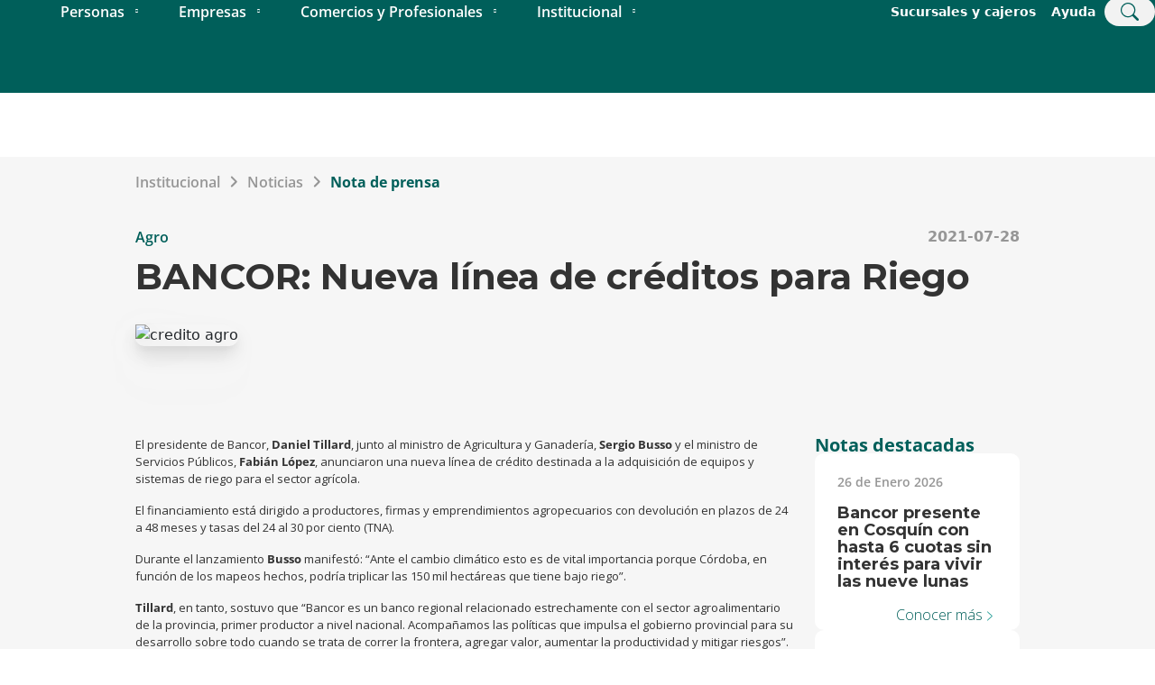

--- FILE ---
content_type: application/javascript
request_url: https://www.bancor.com.ar/webpack-runtime.js
body_size: 2389
content:
!function(){"use strict";var e,t,n,r,o,a,s,c={},i={};function u(e){var t=i[e];if(void 0!==t)return t.exports;var n=i[e]={id:e,loaded:!1,exports:{}};return c[e].call(n.exports,n,n.exports,u),n.loaded=!0,n.exports}u.m=c,e=[],u.O=function(t,n,r,o){if(!n){var a=1/0;for(f=0;f<e.length;f++){n=e[f][0],r=e[f][1],o=e[f][2];for(var s=!0,c=0;c<n.length;c++)(!1&o||a>=o)&&Object.keys(u.O).every((function(e){return u.O[e](n[c])}))?n.splice(c--,1):(s=!1,o<a&&(a=o));if(s){e.splice(f--,1);var i=r();void 0!==i&&(t=i)}}return t}o=o||0;for(var f=e.length;f>0&&e[f-1][2]>o;f--)e[f]=e[f-1];e[f]=[n,r,o]},u.n=function(e){var t=e&&e.__esModule?function(){return e.default}:function(){return e};return u.d(t,{a:t}),t},n=Object.getPrototypeOf?function(e){return Object.getPrototypeOf(e)}:function(e){return e.__proto__},u.t=function(e,r){if(1&r&&(e=this(e)),8&r)return e;if("object"==typeof e&&e){if(4&r&&e.__esModule)return e;if(16&r&&"function"==typeof e.then)return e}var o=Object.create(null);u.r(o);var a={};t=t||[null,n({}),n([]),n(n)];for(var s=2&r&&e;"object"==typeof s&&!~t.indexOf(s);s=n(s))Object.getOwnPropertyNames(s).forEach((function(t){a[t]=function(){return e[t]}}));return a.default=function(){return e},u.d(o,a),o},u.d=function(e,t){for(var n in t)u.o(t,n)&&!u.o(e,n)&&Object.defineProperty(e,n,{enumerable:!0,get:t[n]})},u.f={},u.e=function(e){return Promise.all(Object.keys(u.f).reduce((function(t,n){return u.f[n](e,t),t}),[]))},u.u=function(e){return({5:"component---src-templates-search-comercios-aliados-js",37:"328371bdc04a217d7c6de2f9c2a1dc078381e138",71:"component---src-templates-search-landing-sucursales-page-js",74:"component---src-templates-search-faq-negocios-y-profesionales-js",142:"36d6b5ca02e27778e2cc6c0c9fb55e12df6b2c31",151:"component---src-templates-search-search-page-js",211:"component---src-templates-search-faq-personas-js",244:"4ecb1b77bab3e9e86f1476919546344a92a1bf5c",256:"65291039",293:"component---src-templates-search-tut-negocios-y-profesionales-js",354:"component---src-templates-search-tut-page-js",403:"component---src-templates-simulador-prestamos-simulador-prestamos-js",473:"component---src-templates-search-landing-promociones-page-js",478:"d69cdfc9ab36cf49b9eee2bd7ba6f5b88acf588a",489:"13b8a98b",515:"component---src-templates-formularios-formularios-js",531:"5b215083fac89022c5eb1f5822f437b3cf221d70",548:"b4bda251",590:"c2a8558a8cd7b42e55d39138aa5abf34971d9db2",630:"component---src-templates-search-faq-empresas-js",636:"component---src-templates-search-tut-personas-js",661:"component---src-templates-search-comercios-aliados-mapa-js",715:"component---src-templates-search-resultados-busqueda-tuts-js",782:"component---src-templates-search-resultados-busqueda-js",785:"component---src-templates-search-landing-promociones-page-mapa-js",788:"component---src-templates-pagina-inicio-js",819:"8e95a1716d2c56b5421d62a7f75a9b03ec62da01",836:"component---src-templates-search-landing-page-js",860:"component---src-templates-search-resultados-busqueda-faqs-js",880:"component---src-templates-prensa-nota-de-prensa-js",897:"component---src-templates-search-faq-page-js",961:"component---src-templates-search-tut-empresas-js",964:"48c79778",972:"component---src-templates-error-page-js",988:"9e46ef03fdcba670943079b9230e499d0397c603"}[e]||e)+".js"},u.miniCssF=function(e){return"styles.001ea4ccc9dcaf9c7839.css"},u.g=function(){if("object"==typeof globalThis)return globalThis;try{return this||new Function("return this")()}catch(e){if("object"==typeof window)return window}}(),u.o=function(e,t){return Object.prototype.hasOwnProperty.call(e,t)},r={},o="bancor:",u.l=function(e,t,n,a){if(r[e])r[e].push(t);else{var s,c;if(void 0!==n)for(var i=document.getElementsByTagName("script"),f=0;f<i.length;f++){var l=i[f];if(l.getAttribute("src")==e||l.getAttribute("data-webpack")==o+n){s=l;break}}s||(c=!0,(s=document.createElement("script")).charset="utf-8",s.timeout=120,u.nc&&s.setAttribute("nonce",u.nc),s.setAttribute("data-webpack",o+n),s.src=e),r[e]=[t];var p=function(t,n){s.onerror=s.onload=null,clearTimeout(d);var o=r[e];if(delete r[e],s.parentNode&&s.parentNode.removeChild(s),o&&o.forEach((function(e){return e(n)})),t)return t(n)},d=setTimeout(p.bind(null,void 0,{type:"timeout",target:s}),12e4);s.onerror=p.bind(null,s.onerror),s.onload=p.bind(null,s.onload),c&&document.head.appendChild(s)}},u.r=function(e){"undefined"!=typeof Symbol&&Symbol.toStringTag&&Object.defineProperty(e,Symbol.toStringTag,{value:"Module"}),Object.defineProperty(e,"__esModule",{value:!0})},u.nmd=function(e){return e.paths=[],e.children||(e.children=[]),e},u.p="/",a=function(e){return new Promise((function(t,n){var r=u.miniCssF(e),o=u.p+r;if(function(e,t){for(var n=document.getElementsByTagName("link"),r=0;r<n.length;r++){var o=(s=n[r]).getAttribute("data-href")||s.getAttribute("href");if("stylesheet"===s.rel&&(o===e||o===t))return s}var a=document.getElementsByTagName("style");for(r=0;r<a.length;r++){var s;if((o=(s=a[r]).getAttribute("data-href"))===e||o===t)return s}}(r,o))return t();!function(e,t,n,r){var o=document.createElement("link");o.rel="stylesheet",o.type="text/css",o.onerror=o.onload=function(a){if(o.onerror=o.onload=null,"load"===a.type)n();else{var s=a&&("load"===a.type?"missing":a.type),c=a&&a.target&&a.target.href||t,i=new Error("Loading CSS chunk "+e+" failed.\n("+c+")");i.code="CSS_CHUNK_LOAD_FAILED",i.type=s,i.request=c,o.parentNode.removeChild(o),r(i)}},o.href=t,document.head.appendChild(o)}(e,o,t,n)}))},s={311:0},u.f.miniCss=function(e,t){s[e]?t.push(s[e]):0!==s[e]&&{869:1}[e]&&t.push(s[e]=a(e).then((function(){s[e]=0}),(function(t){throw delete s[e],t})))},function(){var e={311:0};u.f.j=function(t,n){var r=u.o(e,t)?e[t]:void 0;if(0!==r)if(r)n.push(r[2]);else if(/^(311|869)$/.test(t))e[t]=0;else{var o=new Promise((function(n,o){r=e[t]=[n,o]}));n.push(r[2]=o);var a=u.p+u.u(t),s=new Error;u.l(a,(function(n){if(u.o(e,t)&&(0!==(r=e[t])&&(e[t]=void 0),r)){var o=n&&("load"===n.type?"missing":n.type),a=n&&n.target&&n.target.src;s.message="Loading chunk "+t+" failed.\n("+o+": "+a+")",s.name="ChunkLoadError",s.type=o,s.request=a,r[1](s)}}),"chunk-"+t,t)}},u.O.j=function(t){return 0===e[t]};var t=function(t,n){var r,o,a=n[0],s=n[1],c=n[2],i=0;if(a.some((function(t){return 0!==e[t]}))){for(r in s)u.o(s,r)&&(u.m[r]=s[r]);if(c)var f=c(u)}for(t&&t(n);i<a.length;i++)o=a[i],u.o(e,o)&&e[o]&&e[o][0](),e[o]=0;return u.O(f)},n=self.webpackChunkbancor=self.webpackChunkbancor||[];n.forEach(t.bind(null,0)),n.push=t.bind(null,n.push.bind(n))}()}();
//# sourceMappingURL=webpack-runtime.js.map